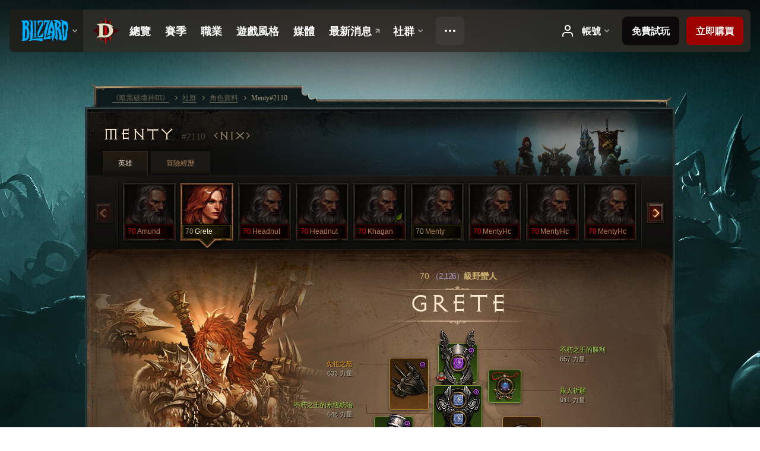

--- FILE ---
content_type: text/html;charset=UTF-8
request_url: https://eu.diablo3.blizzard.com/zh-tw/profile/Menty-2110/hero/31568756
body_size: 14749
content:
<!DOCTYPE html>
<html xmlns="http://www.w3.org/1999/xhtml" xml:lang="zh-tw" lang="zh-tw">
<head xmlns:og="http://ogp.me/ns#" xmlns:fb="http://ogp.me/ns/fb#">
<script type="text/javascript">
//<![CDATA[
var BlzCookieConsent = {
host: "blizzard.com",
onetrustScriptUrl: "https://cdn.cookielaw.org/scripttemplates/otSDKStub.js",
onetrustDomainScript: "22011b0f-2c46-49a3-a7bf-5f98a4d4da65",
cookieInfoUrlPattern: "/cookies/?$"
}
//]]>
</script>
<script type="text/javascript" src="/static/js/libs/cookie-consent-filter-compat.js?v=58-137" defer></script>
<script>
//<![CDATA[
var dataLayer = dataLayer|| [];
dataLayer.push({
"authenticated": "0" });
(function(w,d,s,l,i){w[l]=w[l]||[];w[l].push({"gtm.start":new Date().getTime(),event:"gtm.js"});var f=d.getElementsByTagName(s)[0], j=d.createElement(s),dl=l!="dataLayer"?"&amp;l="+l:"";j.async=true;j.src=
"//www.googletagmanager.com/gtm.js?id="+i+dl;f.parentNode.insertBefore(j,f);})
(window,document,"script","dataLayer","GTM-TVHPB9J");
//]]>
</script>
<meta http-equiv="imagetoolbar" content="false" />
<meta http-equiv="X-UA-Compatible" content="IE=edge,chrome=1" />
<title>Menty#2110 - 社群 - 《暗黑破壞神III》</title>
<link rel="icon" href="/static/images/icons/favicon.ico?v=58-137" type="image/x-icon" />
<link rel="shortcut icon" href="/static/images/icons/favicon.ico?v=58-137" type="image/x-icon" />
<link rel="stylesheet" type="text/css" media="all" href="/static/local-common/css/common-game-site.min.css?v=58-137" />
<link rel="stylesheet" type="text/css" media="all" href="/static/css/legal/ratings.css?v=58-137" />
<link rel="stylesheet" type="text/css" media="all" href="/static/css/d3.css?v=137" />
<link rel="stylesheet" type="text/css" media="all" href="/static/css/tooltips.css?v=137" />
<link rel="stylesheet" type="text/css" media="all" href="/static/css/profile/shared.css?v=58-137" />
<link rel="stylesheet" type="text/css" media="all" href="/static/css/profile/hero.css?v=58-137" />
<link rel="stylesheet" type="text/css" media="all" href="/static/css/tool/gear-calculator/hero-slots.css?v=58-137" />
<!--[if IE 6]> <link rel="stylesheet" type="text/css" media="all" href="/static/css/tooltips-ie6.css?v=137" />
<![endif]-->
<script type="text/javascript" src="/static/local-common/js/third-party.js?v=58-137"></script>
<script type="text/javascript" src="/static/local-common/js/common-game-site.min.js?v=58-137"></script>
<meta name="twitter:card" content="summary" />
<meta name="twitter:title" content="Menty#2110 - 社群 - 《暗黑破壞神III》" />
<meta name="twitter:description" content="70級 barbarian" />
<meta name="twitter:image:src" content="https://assets.diablo3.blizzard.com/d3/icons/portraits/100/barbarian_female.png" />
<!--[if IE 6]> <script type="text/javascript">
//<![CDATA[
try { document.execCommand('BackgroundImageCache', false, true) } catch(e) {}
//]]>
</script>
<![endif]-->
<script type="text/javascript">
//<![CDATA[
var Core = Core || {},
Login = Login || {};
Core.staticUrl = '/static';
Core.sharedStaticUrl = '/static/local-common';
Core.baseUrl = '/zh-tw';
Core.projectUrl = '';
Core.cdnUrl = 'https://blzmedia-a.akamaihd.net';
Core.supportUrl = 'http://eu.battle.net/support/';
Core.secureSupportUrl = 'https://eu.battle.net/support/';
Core.project = 'd3';
Core.locale = 'zh-tw';
Core.language = 'zh';
Core.region = 'eu';
Core.shortDateFormat = 'yyyy-MM-dd';
Core.dateTimeFormat = 'yyyy-MM-dd hh:mm a';
Core.loggedIn = false;
Core.userAgent = 'web';
Login.embeddedUrl = 'https://eu.battle.net/login/login.frag';
var Flash = Flash || {};
Flash.videoPlayer = 'https://blzmedia-a.akamaihd.net/global-video-player/themes/d3/video-player.swf';
Flash.videoBase = 'https://blzmedia-a.akamaihd.net/d3/media/videos';
Flash.ratingImage = 'https://blzmedia-a.akamaihd.net/global-video-player/ratings/d3/zh-tw.jpg';
Flash.expressInstall = 'https://blzmedia-a.akamaihd.net/global-video-player/expressInstall.swf';
Flash.videoBase = 'https://assets.diablo3.blizzard.com/d3/media/videos';
//]]>
</script>
<meta property="fb:app_id" content="155068716934" />
<meta property="og:site_name" content="Diablo III" />
<meta property="og:locale" content="zh_TW" />
<meta property="og:type" content="website" />
<meta property="og:url" content="https://eu.diablo3.blizzard.com/zh-tw/profile/Menty-2110/hero/31568756" />
<meta property="og:image" content="https://assets.diablo3.blizzard.com/d3/icons/portraits/100/barbarian_female.png" />
<meta property="og:image" content="https://blzmedia-a.akamaihd.net/battle.net/logos/og-d3.png" />
<meta property="og:image" content="https://blzmedia-a.akamaihd.net/battle.net/logos/og-blizzard.png" />
<meta property="og:title" content="Grete" />
<meta property="og:description" content="70級 barbarian" />
<link rel="canonical" href="https://eu.diablo3.blizzard.com/zh-tw/profile/Menty-2110/hero/31568756" />
<meta property="d3-cloud-provider" content="aws" />
<meta property="d3-app-name" content="d3-site-prod-eu" />
<meta property="d3-app-version" content="9.5.0" />
</head>
<body class="zh-tw cjk profile profile-hero" itemscope="itemscope" itemtype="http://schema.org/WebPage" data-legal-country="US">
<noscript><iframe src="https://www.googletagmanager.com/ns.html?id=GTM-TVHPB9J"
height="0" width="0" style="display:none;visibility:hidden"></iframe></noscript>
<blz-nav
locale="zh-tw"
content="d3"
link-prefix="https://diablo3.blizzard.com/"
hidden
>
<script async src="https://navbar.blizzard.com/static/v1/nav.js"></script>
</blz-nav>
<div class="bg-wrapper">
<div class="wrapper">
<div id="main-content"></div>
<div class="body" itemscope="itemscope" itemtype="http://schema.org/WebPageElement">
<div class="body-top">
<div class="body-bot">



	<div class="profile-wrapper">
		<div class="profile-head">
			<a href="/zh-tw/profile/Menty-2110/">


	<h2 class="header-2" >					Menty
					<span class="battleTag">#2110</span>
					<span class="clan">NiX</span>
</h2>
			</a>
	<span class="clear"><!-- --></span>
		</div>



	<ul class="tab-menu ">
				<li class="menu-heroes ">
					<a href="/zh-tw/profile/Menty-2110/hero/176576752"
					
					 class="tab-active">
					<span>英雄</span>
					</a>
				</li>
				<li class="menu-career ">
					<a href="/zh-tw/profile/Menty-2110/career"
					
					>
					<span>冒險經歷</span>
					</a>
				</li>
	</ul>

		<script type="text/javascript">
		//<![CDATA[
				$(function() {
					Profile.baseUrl = '/zh-tw/profile/Menty-2110/';
					Profile.lastHero = 176576752;
					Profile.heroes = [
							{ id: 176576752, name: 'Amund', level: 70, 'class': 'barbarian', historyType: 'hero' },
							{ id: 31568756, name: 'Grete', level: 70, 'class': 'barbarian', historyType: 'hero' },
							{ id: 170553423, name: 'Headnut', level: 70, 'class': 'barbarian', historyType: 'hero' },
							{ id: 170765849, name: 'Headnut', level: 70, 'class': 'barbarian', historyType: 'hero' },
							{ id: 177415745, name: 'Khagan', level: 70, 'class': 'barbarian', historyType: 'hero' },
							{ id: 2628079, name: 'Menty', level: 70, 'class': 'barbarian', historyType: 'hero' },
							{ id: 124542054, name: 'MentyHc', level: 70, 'class': 'barbarian', historyType: 'hero' },
							{ id: 163825005, name: 'MentyHc', level: 70, 'class': 'barbarian', historyType: 'hero' },
							{ id: 128384444, name: 'MentyHc', level: 70, 'class': 'barbarian', historyType: 'hero' },
							{ id: 140000625, name: 'MentyHcSeaso', level: 70, 'class': 'barbarian', historyType: 'hero' },
							{ id: 129638186, name: 'MentýHc', level: 70, 'class': 'barbarian', historyType: 'hero' },
							{ id: 54621903, name: 'Mênty', level: 70, 'class': 'barbarian', historyType: 'hero' }
					];


						Profile.suppressAjaxLoad = true;

						if (window.history.pushState) {
							var activeHero = Profile.getHero(31568756);
							window.history.replaceState(activeHero, activeHero.name, activeHero.id);
						}
						Profile.bindHistory();
				});
		//]]>
		</script>


		<div class="profile-body" id="profile-body">


	<div class="barbarian-female">
		<div class="profile-selector MediaCarousel MediaCarousel--heroes" id="heroes">
			<span class="MediaCarousel-page MediaCarousel-page--right MediaCarousel-page--end"><span></span></span>
			<span class="MediaCarousel-page MediaCarousel-page--left MediaCarousel-page--end"><span></span></span>
			<div class="MediaCarousel-scrollWrap">
				<ul class="hero-tabs MediaCarousel-scroll">


						<li class="MediaCarousel-thumb">
							<a class="hero-tab barbarian-male hardcore" href="176576752" data-tooltip="#hero-tab-tooltip-0">
								<span class="hero-portrait">
								</span>
								<span class="level">70</span>
								<span class="name">Amund</span>
							</a>



	<div id="hero-tab-tooltip-0" style="display:none">
		<div class="hero-tab-tooltip profile-tooltip">
			


	<h2 class="subheader-2" >Amund</h2>

			<p class="d3-color-hardcore">
				<strong>70</strong>級male
			</p>
				<p class="d3-color-hardcore">專家級模式
				</p>
		</div>
	</div>
						</li>


						<li class="MediaCarousel-thumb">
							<a class="hero-tab barbarian-female active" href="31568756" data-tooltip="#hero-tab-tooltip-1">
								<span class="hero-portrait">
								</span>
								<span class="level">70</span>
								<span class="name">Grete</span>
							</a>



	<div id="hero-tab-tooltip-1" style="display:none">
		<div class="hero-tab-tooltip profile-tooltip">
			


	<h2 class="subheader-2" >Grete</h2>

			<p >
				<strong>70</strong>級female
			</p>
		</div>
	</div>
						</li>


						<li class="MediaCarousel-thumb">
							<a class="hero-tab barbarian-male hardcore" href="170553423" data-tooltip="#hero-tab-tooltip-2">
								<span class="hero-portrait">
								</span>
								<span class="level">70</span>
								<span class="name">Headnut</span>
							</a>



	<div id="hero-tab-tooltip-2" style="display:none">
		<div class="hero-tab-tooltip profile-tooltip">
			


	<h2 class="subheader-2" >Headnut</h2>

			<p class="d3-color-hardcore">
				<strong>70</strong>級male
			</p>
				<p class="d3-color-hardcore">專家級模式
				</p>
		</div>
	</div>
						</li>


						<li class="MediaCarousel-thumb">
							<a class="hero-tab barbarian-male hardcore" href="170765849" data-tooltip="#hero-tab-tooltip-3">
								<span class="hero-portrait">
								</span>
								<span class="level">70</span>
								<span class="name">Headnut</span>
							</a>



	<div id="hero-tab-tooltip-3" style="display:none">
		<div class="hero-tab-tooltip profile-tooltip">
			


	<h2 class="subheader-2" >Headnut</h2>

			<p class="d3-color-hardcore">
				<strong>70</strong>級male
			</p>
				<p class="d3-color-hardcore">專家級模式
				</p>
		</div>
	</div>
						</li>


						<li class="MediaCarousel-thumb">
							<a class="hero-tab barbarian-male hardcore" href="177415745" data-tooltip="#hero-tab-tooltip-4">
								<span class="hero-portrait">
										<span class="small-seasonal-leaf"></span>
								</span>
								<span class="level">70</span>
								<span class="name">Khagan</span>
							</a>



	<div id="hero-tab-tooltip-4" style="display:none">
		<div class="hero-tab-tooltip profile-tooltip">
			


	<h2 class="subheader-2" >Khagan</h2>

			<p class="d3-color-hardcore">
				<strong>70</strong>級male
				 - <span class="d3-color-seasonal">賽季英雄</span>
			</p>
				<p class="d3-color-hardcore">專家級模式
				</p>
		</div>
	</div>
						</li>


						<li class="MediaCarousel-thumb">
							<a class="hero-tab barbarian-male " href="2628079" data-tooltip="#hero-tab-tooltip-5">
								<span class="hero-portrait">
								</span>
								<span class="level">70</span>
								<span class="name">Menty</span>
							</a>



	<div id="hero-tab-tooltip-5" style="display:none">
		<div class="hero-tab-tooltip profile-tooltip">
			


	<h2 class="subheader-2" >Menty</h2>

			<p >
				<strong>70</strong>級male
			</p>
		</div>
	</div>
						</li>


						<li class="MediaCarousel-thumb">
							<a class="hero-tab barbarian-male hardcore" href="124542054" data-tooltip="#hero-tab-tooltip-6">
								<span class="hero-portrait">
								</span>
								<span class="level">70</span>
								<span class="name">MentyHc</span>
							</a>



	<div id="hero-tab-tooltip-6" style="display:none">
		<div class="hero-tab-tooltip profile-tooltip">
			


	<h2 class="subheader-2" >MentyHc</h2>

			<p class="d3-color-hardcore">
				<strong>70</strong>級male
			</p>
				<p class="d3-color-hardcore">專家級模式
				</p>
		</div>
	</div>
						</li>


						<li class="MediaCarousel-thumb">
							<a class="hero-tab barbarian-male hardcore" href="163825005" data-tooltip="#hero-tab-tooltip-7">
								<span class="hero-portrait">
								</span>
								<span class="level">70</span>
								<span class="name">MentyHc</span>
							</a>



	<div id="hero-tab-tooltip-7" style="display:none">
		<div class="hero-tab-tooltip profile-tooltip">
			


	<h2 class="subheader-2" >MentyHc</h2>

			<p class="d3-color-hardcore">
				<strong>70</strong>級male
			</p>
				<p class="d3-color-hardcore">專家級模式
				</p>
		</div>
	</div>
						</li>


						<li class="MediaCarousel-thumb">
							<a class="hero-tab barbarian-male hardcore" href="128384444" data-tooltip="#hero-tab-tooltip-8">
								<span class="hero-portrait">
								</span>
								<span class="level">70</span>
								<span class="name">MentyHc</span>
							</a>



	<div id="hero-tab-tooltip-8" style="display:none">
		<div class="hero-tab-tooltip profile-tooltip">
			


	<h2 class="subheader-2" >MentyHc</h2>

			<p class="d3-color-hardcore">
				<strong>70</strong>級male
			</p>
				<p class="d3-color-hardcore">專家級模式
				</p>
		</div>
	</div>
						</li>


						<li class="MediaCarousel-thumb">
							<a class="hero-tab barbarian-male hardcore" href="140000625" data-tooltip="#hero-tab-tooltip-9">
								<span class="hero-portrait">
								</span>
								<span class="level">70</span>
								<span class="name">MentyHcSeaso</span>
							</a>



	<div id="hero-tab-tooltip-9" style="display:none">
		<div class="hero-tab-tooltip profile-tooltip">
			


	<h2 class="subheader-2" >MentyHcSeaso</h2>

			<p class="d3-color-hardcore">
				<strong>70</strong>級male
			</p>
				<p class="d3-color-hardcore">專家級模式
				</p>
		</div>
	</div>
						</li>


						<li class="MediaCarousel-thumb">
							<a class="hero-tab barbarian-male hardcore" href="129638186" data-tooltip="#hero-tab-tooltip-10">
								<span class="hero-portrait">
								</span>
								<span class="level">70</span>
								<span class="name">MentýHc</span>
							</a>



	<div id="hero-tab-tooltip-10" style="display:none">
		<div class="hero-tab-tooltip profile-tooltip">
			


	<h2 class="subheader-2" >MentýHc</h2>

			<p class="d3-color-hardcore">
				<strong>70</strong>級male
			</p>
				<p class="d3-color-hardcore">專家級模式
				</p>
		</div>
	</div>
						</li>


						<li class="MediaCarousel-thumb">
							<a class="hero-tab barbarian-male " href="54621903" data-tooltip="#hero-tab-tooltip-11">
								<span class="hero-portrait">
								</span>
								<span class="level">70</span>
								<span class="name">Mênty</span>
							</a>



	<div id="hero-tab-tooltip-11" style="display:none">
		<div class="hero-tab-tooltip profile-tooltip">
			


	<h2 class="subheader-2" >Mênty</h2>

			<p >
				<strong>70</strong>級male
			</p>
		</div>
	</div>
						</li>
							<li class="MediaCarousel-thumb">
								<span class="hero-tab empty-hero"></span>
							</li>
							<li class="MediaCarousel-thumb">
								<span class="hero-tab empty-hero"></span>
							</li>
							<li class="MediaCarousel-thumb">
								<span class="hero-tab empty-hero"></span>
							</li>
							<li class="MediaCarousel-thumb">
								<span class="hero-tab empty-hero"></span>
							</li>
							<li class="MediaCarousel-thumb">
								<span class="hero-tab empty-hero"></span>
							</li>
							<li class="MediaCarousel-thumb">
								<span class="hero-tab empty-hero"></span>
							</li>
				</ul>
			</div>
		</div>

		<div class="profile-sheet">




	<h2 class="class" >				<a href="/zh-tw/class/barbarian/">

					<span><strong>70<span class="paragon-level">（2,126）</span></strong>級野蠻人</span>

				</a>
</h2>

			

	<h2 class="header-2 name" >Grete</h2>


			<div class="paperdoll" id="paperdoll">

		<div class="weapon-flourish main-hand-flourish elemental-lightning"></div>

	<ul class="gear-slots">
	<li class="slot-head">

				<a class="slot-link" href="/zh-tw/item/immortal-kings-triumph-Unique_Helm_008_x1" data-d3tooltip="item-profile/101447302~31568756~immortal-kings-triumph~Unique_Helm_008_x1">
				<span class="d3-icon d3-icon-item d3-icon-item-green">
					<span class="icon-item-gradient">
						<span class="icon-item-inner"></span>
					</span>
				</span>

					<span class="image">
					<img src="https://assets.diablo3.blizzard.com/d3/icons/items/large/unique_helm_008_x1_barbarian_male.png" alt="" />
				</span>

		<span class="sockets-wrapper">
			<span class="sockets-align">
					<span class="socket">
						<img class="gem" src="https://assets.diablo3.blizzard.com/d3/icons/items/small/x1_amethyst_10_demonhunter_male.png" />
					</span><br />
			</span>
		</span>
				</a>

		<a href="/zh-tw/item/infernal-dye-Dye_18" class="item-dye" >
			<img src="https://assets.diablo3.blizzard.com/d3/icons/items/small/dye_18_demonhunter_male.png" />
		</a>

		<a href="/zh-tw/item/archon-crown-Helm_206" class="item-transmog" >
			<img src="/static/images/profile/hero/bg-transmog.gif?v=58-137" />
		</a>

	</li>
	<li class="slot-torso">

				<a class="slot-link" href="/zh-tw/item/immortal-kings-eternal-reign-Unique_Chest_013_x1" data-d3tooltip="item-profile/101447302~31568756~immortal-kings-eternal-reign~Unique_Chest_013_x1">
				<span class="d3-icon d3-icon-item d3-icon-item-green">
					<span class="icon-item-gradient">
						<span class="icon-item-inner"></span>
					</span>
				</span>

					<span class="image">
					<img src="https://assets.diablo3.blizzard.com/d3/icons/items/large/unique_chest_013_x1_barbarian_male.png" alt="" />
				</span>

		<span class="sockets-wrapper">
			<span class="sockets-align">
					<span class="socket">
						<img class="gem" src="https://assets.diablo3.blizzard.com/d3/icons/items/small/x1_diamond_10_demonhunter_male.png" />
					</span><br />
					<span class="socket">
						<img class="gem" src="https://assets.diablo3.blizzard.com/d3/icons/items/small/x1_diamond_10_demonhunter_male.png" />
					</span><br />
					<span class="socket">
						<img class="gem" src="https://assets.diablo3.blizzard.com/d3/icons/items/small/x1_diamond_10_demonhunter_male.png" />
					</span><br />
			</span>
		</span>
				</a>

		<a href="/zh-tw/item/infernal-dye-Dye_18" class="item-dye" >
			<img src="https://assets.diablo3.blizzard.com/d3/icons/items/small/dye_18_demonhunter_male.png" />
		</a>

		<a href="/zh-tw/item/archon-armor-ChestArmor_206" class="item-transmog" >
			<img src="/static/images/profile/hero/bg-transmog.gif?v=58-137" />
		</a>

	</li>
	<li class="slot-feet">

				<a class="slot-link" href="/zh-tw/item/immortal-kings-stride-Unique_Boots_012_x1" data-d3tooltip="item-profile/101447302~31568756~immortal-kings-stride~Unique_Boots_012_x1">
				<span class="d3-icon d3-icon-item d3-icon-item-green">
					<span class="icon-item-gradient">
						<span class="icon-item-inner"></span>
					</span>
				</span>

					<span class="image">
					<img src="https://assets.diablo3.blizzard.com/d3/icons/items/large/unique_boots_012_x1_barbarian_male.png" alt="" />
				</span>

				</a>

		<a href="/zh-tw/item/infernal-dye-Dye_18" class="item-dye" >
			<img src="https://assets.diablo3.blizzard.com/d3/icons/items/small/dye_18_demonhunter_male.png" />
		</a>

		<a href="/zh-tw/item/archon-greaves-Boots_206" class="item-transmog" >
			<img src="/static/images/profile/hero/bg-transmog.gif?v=58-137" />
		</a>

	</li>
	<li class="slot-hands">

				<a class="slot-link" href="/zh-tw/item/immortal-kings-irons-Unique_Gloves_008_x1" data-d3tooltip="item-profile/101447302~31568756~immortal-kings-irons~Unique_Gloves_008_x1">
				<span class="d3-icon d3-icon-item d3-icon-item-green">
					<span class="icon-item-gradient">
						<span class="icon-item-inner"></span>
					</span>
				</span>

					<span class="image">
					<img src="https://assets.diablo3.blizzard.com/d3/icons/items/large/unique_gloves_008_x1_barbarian_male.png" alt="" />
				</span>

				</a>

		<a href="/zh-tw/item/infernal-dye-Dye_18" class="item-dye" >
			<img src="https://assets.diablo3.blizzard.com/d3/icons/items/small/dye_18_demonhunter_male.png" />
		</a>

		<a href="/zh-tw/item/archon-gauntlets-Gloves_206" class="item-transmog" >
			<img src="/static/images/profile/hero/bg-transmog.gif?v=58-137" />
		</a>

	</li>
	<li class="slot-shoulders">

				<a class="slot-link" href="/zh-tw" data-d3tooltip="item-profile/101447302~31568756~fury-of-the-ancients~P3_Unique_Shoulder_102">
				<span class="d3-icon d3-icon-item d3-icon-item-orange">
					<span class="icon-item-gradient">
						<span class="icon-item-inner"></span>
					</span>
				</span>

					<span class="image">
					<img src="https://assets.diablo3.blizzard.com/d3/icons/items/large/p3_unique_shoulder_102_demonhunter_male.png" alt="" />
				</span>

				</a>


		<a href="/zh-tw/item/archon-spaulders-Shoulders_206" class="item-transmog" >
			<img src="/static/images/profile/hero/bg-transmog.gif?v=58-137" />
		</a>

	</li>
	<li class="slot-legs">

				<a class="slot-link" href="/zh-tw/item/immortal-kings-stature-P2_Unique_Pants_02" data-d3tooltip="item-profile/101447302~31568756~immortal-kings-stature~P2_Unique_Pants_02">
				<span class="d3-icon d3-icon-item d3-icon-item-green">
					<span class="icon-item-gradient">
						<span class="icon-item-inner"></span>
					</span>
				</span>

					<span class="image">
					<img src="https://assets.diablo3.blizzard.com/d3/icons/items/large/p2_unique_pants_02_barbarian_male.png" alt="" />
				</span>

		<span class="sockets-wrapper">
			<span class="sockets-align">
					<span class="socket">
						<img class="gem" src="https://assets.diablo3.blizzard.com/d3/icons/items/small/x1_diamond_09_demonhunter_male.png" />
					</span><br />
					<span class="socket">
						<img class="gem" src="https://assets.diablo3.blizzard.com/d3/icons/items/small/x1_diamond_09_demonhunter_male.png" />
					</span><br />
			</span>
		</span>
				</a>



	</li>
	<li class="slot-bracers">

				<a class="slot-link" href="/zh-tw/item/morticks-brace-P2_Unique_Bracer_003" data-d3tooltip="item-profile/101447302~31568756~morticks-brace~P2_Unique_Bracer_003">
				<span class="d3-icon d3-icon-item d3-icon-item-orange">
					<span class="icon-item-gradient">
						<span class="icon-item-inner"></span>
					</span>
				</span>

					<span class="image">
					<img src="https://assets.diablo3.blizzard.com/d3/icons/items/large/p2_unique_bracer_003_barbarian_male.png" alt="" />
				</span>

				</a>



	</li>
	<li class="slot-mainHand">

				<a class="slot-link" href="/zh-tw/item/remorseless-P67_Unique_Mighty_1H_102" data-d3tooltip="item-profile/101447302~31568756~remorseless~P67_Unique_Mighty_1H_102">
				<span class="d3-icon d3-icon-item d3-icon-item-orange">
					<span class="icon-item-gradient">
						<span class="icon-item-inner"></span>
					</span>
				</span>

					<span class="image">
					<img src="https://assets.diablo3.blizzard.com/d3/icons/items/large/p67_unique_mighty_1h_102_barbarian_male.png" alt="" />
				</span>

		<span class="sockets-wrapper">
			<span class="sockets-align">
					<span class="socket">
						<img class="gem" src="https://assets.diablo3.blizzard.com/d3/icons/items/small/x1_emerald_10_demonhunter_male.png" />
					</span><br />
			</span>
		</span>
				</a>



	</li>
	<li class="slot-offHand">

				<a class="slot-link" href="/zh-tw" data-d3tooltip="item-profile/101447302~31568756~echoing-fury~Unique_Mace_1H_001_x1">
				<span class="d3-icon d3-icon-item d3-icon-item-orange">
					<span class="icon-item-gradient">
						<span class="icon-item-inner"></span>
					</span>
				</span>

					<span class="image">
					<img src="https://assets.diablo3.blizzard.com/d3/icons/items/large/unique_mace_1h_001_x1_demonhunter_male.png" alt="" />
				</span>

		<span class="sockets-wrapper">
			<span class="sockets-align">
					<span class="socket">
						<img class="gem" src="https://assets.diablo3.blizzard.com/d3/icons/items/small/x1_emerald_10_demonhunter_male.png" />
					</span><br />
			</span>
		</span>
				</a>



	</li>
	<li class="slot-waist">

				<a class="slot-link" href="/zh-tw/item/immortal-kings-tribal-binding-Unique_BarbBelt_009_x1" data-d3tooltip="item-profile/101447302~31568756~immortal-kings-tribal-binding~Unique_BarbBelt_009_x1">
				<span class="d3-icon d3-icon-item d3-icon-item-green">
					<span class="icon-item-gradient">
						<span class="icon-item-inner"></span>
					</span>
				</span>

					<span class="image">
					<img src="https://assets.diablo3.blizzard.com/d3/icons/items/large/unique_barbbelt_009_x1_barbarian_male.png" alt="" />
				</span>

				</a>



	</li>
	<li class="slot-rightFinger">

				<a class="slot-link" href="/zh-tw/item/convention-of-elements-P2_Unique_Ring_04" data-d3tooltip="item-profile/101447302~31568756~convention-of-elements~P2_Unique_Ring_04">
				<span class="d3-icon d3-icon-item d3-icon-item-orange">
					<span class="icon-item-gradient">
						<span class="icon-item-inner"></span>
					</span>
				</span>

					<span class="image">
					<img src="https://assets.diablo3.blizzard.com/d3/icons/items/large/p2_unique_ring_04_barbarian_male.png" alt="" />
				</span>

		<span class="sockets-wrapper">
			<span class="sockets-align">
					<span class="socket">
						<img class="gem" src="https://assets.diablo3.blizzard.com/d3/icons/items/small/unique_gem_002_x1_demonhunter_male.png" />
					</span><br />
			</span>
		</span>
				</a>



	</li>
	<li class="slot-leftFinger">

				<a class="slot-link" href="/zh-tw/item/the-compass-rose-Unique_Ring_013_x1" data-d3tooltip="item-profile/101447302~31568756~the-compass-rose~Unique_Ring_013_x1">
				<span class="d3-icon d3-icon-item d3-icon-item-green">
					<span class="icon-item-gradient">
						<span class="icon-item-inner"></span>
					</span>
				</span>

					<span class="image">
					<img src="https://assets.diablo3.blizzard.com/d3/icons/items/large/unique_ring_013_x1_barbarian_male.png" alt="" />
				</span>

		<span class="sockets-wrapper">
			<span class="sockets-align">
					<span class="socket">
						<img class="gem" src="https://assets.diablo3.blizzard.com/d3/icons/items/small/unique_gem_018_x1_demonhunter_male.png" />
					</span><br />
			</span>
		</span>
				</a>



	</li>
	<li class="slot-neck">

				<a class="slot-link" href="/zh-tw/item/the-travelers-pledge-Unique_Amulet_008_x1" data-d3tooltip="item-profile/101447302~31568756~the-travelers-pledge~Unique_Amulet_008_x1">
				<span class="d3-icon d3-icon-item d3-icon-item-green">
					<span class="icon-item-gradient">
						<span class="icon-item-inner"></span>
					</span>
				</span>

					<span class="image">
					<img src="https://assets.diablo3.blizzard.com/d3/icons/items/large/unique_amulet_008_x1_barbarian_male.png" alt="" />
				</span>

		<span class="sockets-wrapper">
			<span class="sockets-align">
					<span class="socket">
						<img class="gem" src="https://assets.diablo3.blizzard.com/d3/icons/items/small/unique_gem_016_x1_demonhunter_male.png" />
					</span><br />
			</span>
		</span>
				</a>



	</li>

	</ul>

	<ul class="gear-labels" id="gear-labels">


		<li class="gear-label slot-head">
				<a href="/zh-tw/item/immortal-kings-triumph-Unique_Helm_008_x1"
				   data-d3tooltip="item-profile/101447302~31568756~immortal-kings-triumph~Unique_Helm_008_x1"
				   class="label-link d3-color-green">
						<span class="item-name">不朽之王的勝利</span>
						<span class="bonus-value bonus-392 long-bonus"
							 style="display:none">
						鑲孔（value-value2）
						</span>
						<span class="bonus-value bonus-1208 long-bonus"
							>
						657 力量
						</span>
						<span class="bonus-value bonus-135 long-bonus"
							 style="display:none">
						value*100% 生命值
						</span>
						<span class="bonus-value bonus-1076 long-bonus"
							 style="display:none">
						金幣與生命之球拾取距離延長 1 碼
						</span>
						<span class="bonus-value bonus-253 long-bonus"
							 style="display:none">
						爆擊機率提高 6%
						</span>
				</a>


		</li>


		<li class="gear-label slot-torso">
				<a href="/zh-tw/item/immortal-kings-eternal-reign-Unique_Chest_013_x1"
				   data-d3tooltip="item-profile/101447302~31568756~immortal-kings-eternal-reign~Unique_Chest_013_x1"
				   class="label-link d3-color-green">
						<span class="item-name">不朽之王的永恆統治</span>
						<span class="bonus-value bonus-392 long-bonus"
							 style="display:none">
						鑲孔（value-value2）
						</span>
						<span class="bonus-value bonus-1208 long-bonus"
							>
						648 力量
						</span>
						<span class="bonus-value bonus-96 long-bonus"
							 style="display:none">
						+364 全元素抗性
						</span>
						<span class="bonus-value bonus-86 long-bonus"
							 style="display:none">
						生命之球與藥水恢復量 value
						</span>
						<span class="bonus-value bonus-1211 long-bonus"
							 style="display:none">
						650 體能
						</span>
						<span class="bonus-value bonus-1076 long-bonus"
							 style="display:none">
						金幣與生命之球拾取距離延長 2 碼
						</span>
				</a>


		</li>


		<li class="gear-label slot-feet">
				<a href="/zh-tw/item/immortal-kings-stride-Unique_Boots_012_x1"
				   data-d3tooltip="item-profile/101447302~31568756~immortal-kings-stride~Unique_Boots_012_x1"
				   class="label-link d3-color-green">
						<span class="item-name">不朽之王的步履</span>
						<span class="bonus-value bonus-77 long-bonus"
							 style="display:none">
						擊殺怪物獲得的經驗值 value
						</span>
						<span class="bonus-value bonus-1208 long-bonus"
							>
						639 力量
						</span>
						<span class="bonus-value bonus-96 long-bonus"
							 style="display:none">
						+128 全元素抗性
						</span>
						<span class="bonus-value bonus-1211 long-bonus"
							 style="display:none">
						650 體能
						</span>
						<span class="bonus-value bonus-1076 long-bonus"
							 style="display:none">
						金幣與生命之球拾取距離延長 2 碼
						</span>
				</a>


		</li>


		<li class="gear-label slot-hands">
				<a href="/zh-tw/item/immortal-kings-irons-Unique_Gloves_008_x1"
				   data-d3tooltip="item-profile/101447302~31568756~immortal-kings-irons~Unique_Gloves_008_x1"
				   class="label-link d3-color-green">
						<span class="item-name">不朽之王的鑄鐵</span>
						<span class="bonus-value bonus-1208 long-bonus"
							>
						970 力量
						</span>
						<span class="bonus-value bonus-50 long-bonus"
							 style="display:none">
						value*100% 怪物金幣掉落量
						</span>
						<span class="bonus-value bonus-258 long-bonus"
							 style="display:none">
						爆擊傷害提高 49%
						</span>
						<span class="bonus-value bonus-1076 long-bonus"
							 style="display:none">
						金幣與生命之球拾取距離延長 1 碼
						</span>
						<span class="bonus-value bonus-253 long-bonus"
							 style="display:none">
						爆擊機率提高 10%
						</span>
						<span class="bonus-value bonus-1355 long-bonus"
							 style="display:none">
						擊中時有機會造成 0.2% 的範圍傷害
						</span>
				</a>


		</li>


		<li class="gear-label slot-shoulders">
				<a href="/zh-tw"
				   data-d3tooltip="item-profile/101447302~31568756~fury-of-the-ancients~P3_Unique_Shoulder_102"
				   class="label-link d3-color-orange">
						<span class="item-name">先祖之怒</span>
						<span class="bonus-value bonus-1208 long-bonus"
							>
						633 力量
						</span>
						<span class="bonus-value bonus-135 long-bonus"
							 style="display:none">
						value*100% 生命值
						</span>
						<span class="bonus-value bonus-1211 long-bonus"
							 style="display:none">
						627 體能
						</span>
						<span class="bonus-value bonus-1076 long-bonus"
							 style="display:none">
						金幣與生命之球拾取距離延長 2 碼
						</span>
						<span class="bonus-value bonus-1355 long-bonus"
							 style="display:none">
						擊中時有機會造成 0.2% 的範圍傷害
						</span>
				</a>


		</li>


		<li class="gear-label slot-legs">
				<a href="/zh-tw/item/immortal-kings-stature-P2_Unique_Pants_02"
				   data-d3tooltip="item-profile/101447302~31568756~immortal-kings-stature~P2_Unique_Pants_02"
				   class="label-link d3-color-green">
						<span class="item-name">不朽之王的威望</span>
						<span class="bonus-value bonus-339 long-bonus"
							 style="display:none">
						3,500 荊棘傷害
						</span>
						<span class="bonus-value bonus-392 long-bonus"
							 style="display:none">
						鑲孔（value-value2）
						</span>
						<span class="bonus-value bonus-1208 long-bonus"
							>
						650 力量
						</span>
						<span class="bonus-value bonus-50 long-bonus"
							 style="display:none">
						value*100% 怪物金幣掉落量
						</span>
						<span class="bonus-value bonus-96 long-bonus"
							 style="display:none">
						+278 全元素抗性
						</span>
						<span class="bonus-value bonus-1211 long-bonus"
							 style="display:none">
						650 體能
						</span>
				</a>


		</li>


		<li class="gear-label slot-bracers">
				<a href="/zh-tw/item/morticks-brace-P2_Unique_Bracer_003"
				   data-d3tooltip="item-profile/101447302~31568756~morticks-brace~P2_Unique_Bracer_003"
				   class="label-link d3-color-orange">
						<span class="item-name">莫提克的護腕</span>
						<span class="bonus-value bonus-1208 long-bonus"
							>
						416 力量
						</span>
						<span class="bonus-value bonus-244 long-bonus"
							 style="display:none">
						使火焰傷害提高 value*100%
						</span>
						<span class="bonus-value bonus-1211 long-bonus"
							 style="display:none">
						426 體能
						</span>
						<span class="bonus-value bonus-1128 long-bonus"
							 style="display:none">
						受到的遠程傷害降低 7%
						</span>
						<span class="bonus-value bonus-253 long-bonus"
							 style="display:none">
						爆擊機率提高 6%
						</span>
				</a>


		</li>


		<li class="gear-label slot-mainHand">
				<a href="/zh-tw/item/remorseless-P67_Unique_Mighty_1H_102"
				   data-d3tooltip="item-profile/101447302~31568756~remorseless~P67_Unique_Mighty_1H_102"
				   class="label-link d3-color-orange">
						<span class="item-name">無憫</span>
						<span class="weapon-dps">
						2,716.3 秒傷
					</span>
						<span class="bonus-value bonus-352 long-bonus"
							 style="display:none">
						擊中生命恢復 21,687
						</span>
						<span class="bonus-value bonus-392 long-bonus"
							 style="display:none">
						鑲孔（value-value2）
						</span>
						<span class="bonus-value bonus-1208 long-bonus"
							>
						974 力量
						</span>
						<span class="bonus-value bonus-1211 long-bonus"
							 style="display:none">
						910 體能
						</span>
						<span class="bonus-value bonus-258 long-bonus"
							 style="display:none">
						爆擊傷害提高 130%
						</span>
				</a>


		</li>


		<li class="gear-label slot-offHand">
				<a href="/zh-tw"
				   data-d3tooltip="item-profile/101447302~31568756~echoing-fury~Unique_Mace_1H_001_x1"
				   class="label-link d3-color-orange">
						<span class="item-name">迴盪狂怒</span>
						<span class="weapon-dps">
						3,012.7 秒傷
					</span>
						<span class="bonus-value bonus-77 long-bonus"
							 style="display:none">
						擊殺怪物獲得的經驗值 value
						</span>
						<span class="bonus-value bonus-392 long-bonus"
							 style="display:none">
						鑲孔（value-value2）
						</span>
						<span class="bonus-value bonus-1208 long-bonus"
							>
						910 力量
						</span>
						<span class="bonus-value bonus-241 long-bonus"
							 style="display:none">
						8% 傷害
						</span>
						<span class="bonus-value bonus-230 long-bonus"
							 style="display:none">
						+371-1,928 點傷害
						</span>
						<span class="bonus-value bonus-1140 long-bonus"
							 style="display:none">
						擊中有 0.147% 機率造成恐懼
						</span>
						<span class="bonus-value bonus-258 long-bonus"
							 style="display:none">
						爆擊傷害提高 130%
						</span>
						<span class="bonus-value bonus-195 long-bonus"
							 style="display:none">
						攻擊速度提高 value * 100%
						</span>
				</a>


		</li>


		<li class="gear-label slot-waist">
				<a href="/zh-tw/item/immortal-kings-tribal-binding-Unique_BarbBelt_009_x1"
				   data-d3tooltip="item-profile/101447302~31568756~immortal-kings-tribal-binding~Unique_BarbBelt_009_x1"
				   class="label-link d3-color-green">
						<span class="item-name">不朽之王的部族羈絆</span>
						<span class="bonus-value bonus-77 long-bonus"
							 style="display:none">
						擊殺怪物獲得的經驗值 value
						</span>
						<span class="bonus-value bonus-1208 long-bonus"
							>
						639 力量
						</span>
						<span class="bonus-value bonus-135 long-bonus"
							 style="display:none">
						value*100% 生命值
						</span>
						<span class="bonus-value bonus-96 long-bonus"
							 style="display:none">
						+127 全元素抗性
						</span>
						<span class="bonus-value bonus-1211 long-bonus"
							 style="display:none">
						636 體能
						</span>
				</a>


		</li>


		<li class="gear-label slot-rightFinger">
				<a href="/zh-tw/item/convention-of-elements-P2_Unique_Ring_04"
				   data-d3tooltip="item-profile/101447302~31568756~convention-of-elements~P2_Unique_Ring_04"
				   class="label-link d3-color-orange">
						<span class="item-name">元素嘉年華</span>
						<span class="bonus-value bonus-392 long-bonus"
							 style="display:none">
						鑲孔（value-value2）
						</span>
						<span class="bonus-value bonus-1208 long-bonus"
							>
						639 力量
						</span>
						<span class="bonus-value bonus-258 long-bonus"
							 style="display:none">
						爆擊傷害提高 50%
						</span>
						<span class="bonus-value bonus-253 long-bonus"
							 style="display:none">
						爆擊機率提高 5.5%
						</span>
				</a>


		</li>


		<li class="gear-label slot-leftFinger">
				<a href="/zh-tw/item/the-compass-rose-Unique_Ring_013_x1"
				   data-d3tooltip="item-profile/101447302~31568756~the-compass-rose~Unique_Ring_013_x1"
				   class="label-link d3-color-green">
						<span class="item-name">羅盤玫瑰</span>
						<span class="bonus-value bonus-392 long-bonus"
							 style="display:none">
						鑲孔（value-value2）
						</span>
						<span class="bonus-value bonus-1208 long-bonus"
							>
						500 力量
						</span>
						<span class="bonus-value bonus-258 long-bonus"
							 style="display:none">
						爆擊傷害提高 50%
						</span>
						<span class="bonus-value bonus-253 long-bonus"
							 style="display:none">
						爆擊機率提高 6%
						</span>
				</a>


		</li>


		<li class="gear-label slot-neck">
				<a href="/zh-tw/item/the-travelers-pledge-Unique_Amulet_008_x1"
				   data-d3tooltip="item-profile/101447302~31568756~the-travelers-pledge~Unique_Amulet_008_x1"
				   class="label-link d3-color-green">
						<span class="item-name">旅人祈願</span>
						<span class="bonus-value bonus-77 long-bonus"
							 style="display:none">
						擊殺怪物獲得的經驗值 value
						</span>
						<span class="bonus-value bonus-392 long-bonus"
							 style="display:none">
						鑲孔（value-value2）
						</span>
						<span class="bonus-value bonus-1208 long-bonus"
							>
						911 力量
						</span>
						<span class="bonus-value bonus-258 long-bonus"
							 style="display:none">
						爆擊傷害提高 100%
						</span>
						<span class="bonus-value bonus-253 long-bonus"
							 style="display:none">
						爆擊機率提高 8%
						</span>
				</a>


		</li>
	</ul>

	<ul class="gear-lines">
				<li class="slot-head"></li>
				<li class="slot-torso"></li>
				<li class="slot-feet"></li>
				<li class="slot-hands"></li>
				<li class="slot-shoulders"></li>
				<li class="slot-legs"></li>
				<li class="slot-bracers"></li>
				<li class="slot-mainHand"></li>
				<li class="slot-offHand"></li>
				<li class="slot-waist"></li>
				<li class="slot-rightFinger"></li>
				<li class="slot-leftFinger"></li>
				<li class="slot-neck"></li>
	</ul>
			</div>


		<div class="gear-bonuses" id="bonuses">
			

	<h3 class="header-3" ><span class="help-icon tip" data-tooltip="#gear-bonuses-tooltip"></span>裝備加成</h3>


			<div id="gear-bonuses-tooltip" style="display: none;">
				<div class="profile-tooltip">
					


	<h2 class="subheader-2" >裝備加成</h2>

					<p>此功能列出身上裝備的主要加成屬性。你可以選擇一個加成來查看該加成來自哪些裝備。</p>
				</div>
			</div>

			<ul>
					<li>
						<a href="javascript:;" class="bonus-stat" data-bonus-index="1208">
							<span class="bonus-radio active"></span>9,186 力量
						</a>
					</li>
					<li>
						<a href="javascript:;" class="bonus-stat" data-bonus-index="392">
							<span class="bonus-radio"></span>鑲孔（value-value2）
						</a>
					</li>
					<li>
						<a href="javascript:;" class="bonus-stat" data-bonus-index="1211">
							<span class="bonus-radio"></span>4,549 體能
						</a>
					</li>
					<li>
						<a href="javascript:;" class="bonus-stat" data-bonus-index="258">
							<span class="bonus-radio"></span>爆擊傷害提高 509%
						</a>
					</li>
					<li>
						<a href="javascript:;" class="bonus-stat" data-bonus-index="253">
							<span class="bonus-radio"></span>爆擊機率提高 41.5%
						</a>
					</li>
			</ul>
		</div>

	<span class="clear"><!-- --></span>
		</div>

		<div class="profile-lower">

			<div class="profile-overview" id="overview">


	<div class="page-section skills">
			<div class="section-header ">
				

	<h3 class="header-3" >技能</h3>


			</div>

		<div class="section-body">
		<a href="/zh-tw/calculator/" class="profile-link">
			檢視技能模擬器
			<span class="icon-frame icon-frame-text">
				<span class="icon-16 icon-16-rarrow"></span>
			</span>
		</a>

		<div class="skills-wrapper">

			<ul class="active-skills clear-after">

						<li>
							<div id="active-skill-tooltip-0" style="display:none;">
	<div class="d3-tooltip d3-tooltip-skill">



	<div class="tooltip-head">
		<h3 class="">先祖召喚</h3>
	</div>

	<div class="tooltip-body ">




		<span class="d3-icon d3-icon-skill d3-icon-skill-64 " style="background-image: url('https://assets.diablo3.blizzard.com/d3/icons/skills/64/barbarian_calloftheancients.png'); width: 64px; height: 64px;">
			<span class="frame"></span>
		</span>

			<div class="description">
					<p><span class="d3-color-gold">冷卻時間：</span><span class="d3-color-green">120</span> 秒</p>

<p>召喚野蠻人先祖塔力克、科力克和馬道克與你並肩作戰，持續 <span class="d3-color-green">20</span> 秒。先祖每次攻擊可造成 <span class="d3-color-green">270%</span> 武器傷害，同時還能使用額外的特殊技能。</p>

<p><span class="tooltip-icon-bullet"></span> 塔力克手持劍盾並使用旋風斬及躍擊。<br></br><span class="tooltip-icon-bullet"></span> 科力克手持龐大的長柄武器並使用順劈斬及狂暴衝鋒。<br></br><span class="tooltip-icon-bullet"></span> 馬道克手持雙斧並使用擲刃斬及闢地猛擊。</p>
				
					<p class="special">狂怒</p>
				<p class="subtle">於<em>25</em>級解鎖</p>
			</div>

	</div>


	<div class="tooltip-extension rune-extension">
	<span class="d3-icon d3-icon-rune d3-icon-rune-large">
		<span class="rune-e"></span>
	</span>
				

	<h3 class="header-3" >戮力同心</h3>

					<p>你受到的 <span class="d3-color-green">50%</span> 傷害會平均分攤到三位先祖身上。</p>

<p>先祖的傷害類型轉為電擊傷害。</p>
				<p class="subtle">於<em>58</em>級解鎖</p>
	</div>

	</div>
							</div>

							<a id="active-skill-tooltip-0-link" href="/zh-tw/class/barbarian/active/call-of-the-ancients" data-tooltip="#active-skill-tooltip-0">



		<span class="d3-icon d3-icon-skill d3-icon-skill-42 " style="background-image: url('https://assets.diablo3.blizzard.com/d3/icons/skills/42/barbarian_calloftheancients.png'); width: 42px; height: 42px;">
			<span class="frame"></span>
		</span>
								<span class="skill-name">
									先祖召喚
									<span class="rune-name">
										戮力同心
									</span>
								</span>
							</a>
							<span class="slot slot-primary"></span>

		<script type="text/javascript">
		//<![CDATA[
								$(function() {
									$("#active-skill-tooltip-0-link").data("tooltip-options", {className: "ui-tooltip-d3"});
								});
		//]]>
		</script>
						</li>

						<li>
							<div id="active-skill-tooltip-1" style="display:none;">
	<div class="d3-tooltip d3-tooltip-skill">



	<div class="tooltip-head">
		<h3 class="">狂暴衝鋒</h3>
	</div>

	<div class="tooltip-body ">




		<span class="d3-icon d3-icon-skill d3-icon-skill-64 " style="background-image: url('https://assets.diablo3.blizzard.com/d3/icons/skills/64/barbarian_furiouscharge.png'); width: 64px; height: 64px;">
			<span class="frame"></span>
		</span>

			<div class="description">
					<p><span class="d3-color-gold">消耗：</span><span class="d3-color-green">1</span> 次</p>
<p><span class="d3-color-gold">產生：</span><span class="d3-color-green">15</span> 點怒氣</p>

<p>向前突進，擊退沿途的敵人，並對其造成 <span class="d3-color-green">600%</span> 武器傷害。</p>

<p><span class="d3-color-yellow">你每 <span class="d3-color-green">10</span> 秒可累積使用一次，最多可累積 <span class="d3-color-green">1</span> 次。</span></p>
				
					<p class="special">力量</p>
				<p class="subtle">於<em>21</em>級解鎖</p>
			</div>

	</div>


	<div class="tooltip-extension rune-extension">
	<span class="d3-icon d3-icon-rune d3-icon-rune-large">
		<span class="rune-e"></span>
	</span>
				

	<h3 class="header-3" >絕情猛攻</h3>

					<p>每擊中一名敵人，技能恢復時間會縮短 <span class="d3-color-green">2</span> 秒。這個效果最多可使技能恢復時間縮短 <span class="d3-color-green">10</span> 秒。</p>
				<p class="subtle">於<em>33</em>級解鎖</p>
	</div>

	</div>
							</div>

							<a id="active-skill-tooltip-1-link" href="/zh-tw/class/barbarian/active/furious-charge" data-tooltip="#active-skill-tooltip-1">



		<span class="d3-icon d3-icon-skill d3-icon-skill-42 " style="background-image: url('https://assets.diablo3.blizzard.com/d3/icons/skills/42/barbarian_furiouscharge.png'); width: 42px; height: 42px;">
			<span class="frame"></span>
		</span>
								<span class="skill-name">
									狂暴衝鋒
									<span class="rune-name">
										絕情猛攻
									</span>
								</span>
							</a>
							<span class="slot slot-secondary"></span>

		<script type="text/javascript">
		//<![CDATA[
								$(function() {
									$("#active-skill-tooltip-1-link").data("tooltip-options", {className: "ui-tooltip-d3"});
								});
		//]]>
		</script>
						</li>

						<li>
							<div id="active-skill-tooltip-2" style="display:none;">
	<div class="d3-tooltip d3-tooltip-skill">



	<div class="tooltip-head">
		<h3 class="">戰吼</h3>
	</div>

	<div class="tooltip-body ">




		<span class="d3-icon d3-icon-skill d3-icon-skill-64 " style="background-image: url('https://assets.diablo3.blizzard.com/d3/icons/skills/64/x1_barbarian_warcry_v2.png'); width: 64px; height: 64px;">
			<span class="frame"></span>
		</span>

			<div class="description">
					<p><span class="d3-color-gold">產生：</span><span class="d3-color-green">20</span> 點怒氣</p>
<p><span class="d3-color-gold">冷卻時間：</span><span class="d3-color-green">20</span> 秒</p>

<p>發出激勵士氣的戰吼，使你和距離 <span class="d3-color-green">100</span> 碼內所有盟友的護甲值提高 <span class="d3-color-green">20%</span>，持續 <span class="d3-color-green">120</span> 秒。</p>
				
					<p class="special">戰術</p>
				<p class="subtle">於<em>28</em>級解鎖</p>
			</div>

	</div>


	<div class="tooltip-extension rune-extension">
	<span class="d3-icon d3-icon-rune d3-icon-rune-large">
		<span class="rune-b"></span>
	</span>
				

	<h3 class="header-3" >戒備戰吼</h3>

					<p>在戰吼的效果持續期間內，閃躲機率提高 <span class="d3-color-green">30%</span>。</p>
				<p class="subtle">於<em>49</em>級解鎖</p>
	</div>

	</div>
							</div>

							<a id="active-skill-tooltip-2-link" href="/zh-tw/class/barbarian/active/war-cry" data-tooltip="#active-skill-tooltip-2">



		<span class="d3-icon d3-icon-skill d3-icon-skill-42 " style="background-image: url('https://assets.diablo3.blizzard.com/d3/icons/skills/42/x1_barbarian_warcry_v2.png'); width: 42px; height: 42px;">
			<span class="frame"></span>
		</span>
								<span class="skill-name">
									戰吼
									<span class="rune-name">
										戒備戰吼
									</span>
								</span>
							</a>
							<span class="slot slot-1"></span>

		<script type="text/javascript">
		//<![CDATA[
								$(function() {
									$("#active-skill-tooltip-2-link").data("tooltip-options", {className: "ui-tooltip-d3"});
								});
		//]]>
		</script>
						</li>

						<li>
							<div id="active-skill-tooltip-3" style="display:none;">
	<div class="d3-tooltip d3-tooltip-skill">



	<div class="tooltip-head">
		<h3 class="">戰鬥暴怒</h3>
	</div>

	<div class="tooltip-body ">




		<span class="d3-icon d3-icon-skill d3-icon-skill-64 " style="background-image: url('https://assets.diablo3.blizzard.com/d3/icons/skills/64/barbarian_battlerage.png'); width: 64px; height: 64px;">
			<span class="frame"></span>
		</span>

			<div class="description">
					<p><span class="d3-color-gold">消耗：</span><span class="d3-color-green">20</span> 點怒氣</p>

<p>進入暴怒狀態，使你造成的傷害提高 <span class="d3-color-green">10%</span>，爆擊機率提高 <span class="d3-color-green">3%</span>，持續 <span class="d3-color-green">120</span> 秒。</p>
				
					<p class="special">戰術</p>
				<p class="subtle">於<em>22</em>級解鎖</p>
			</div>

	</div>


	<div class="tooltip-extension rune-extension">
	<span class="d3-icon d3-icon-rune d3-icon-rune-large">
		<span class="rune-e"></span>
	</span>
				

	<h3 class="header-3" >血濺八方</h3>

					<p>每 <span class="d3-color-green">1</span> 秒對附近 <span class="d3-color-green">20</span> 碼範圍內的敵人造成等同於你近期爆擊傷害 <span class="d3-color-green">20%</span> 的傷害。</p>
				<p class="subtle">於<em>54</em>級解鎖</p>
	</div>

	</div>
							</div>

							<a id="active-skill-tooltip-3-link" href="/zh-tw/class/barbarian/active/battle-rage" data-tooltip="#active-skill-tooltip-3">



		<span class="d3-icon d3-icon-skill d3-icon-skill-42 " style="background-image: url('https://assets.diablo3.blizzard.com/d3/icons/skills/42/barbarian_battlerage.png'); width: 42px; height: 42px;">
			<span class="frame"></span>
		</span>
								<span class="skill-name">
									戰鬥暴怒
									<span class="rune-name">
										血濺八方
									</span>
								</span>
							</a>
							<span class="slot slot-2"></span>

		<script type="text/javascript">
		//<![CDATA[
								$(function() {
									$("#active-skill-tooltip-3-link").data("tooltip-options", {className: "ui-tooltip-d3"});
								});
		//]]>
		</script>
						</li>

						<li>
							<div id="active-skill-tooltip-4" style="display:none;">
	<div class="d3-tooltip d3-tooltip-skill">



	<div class="tooltip-head">
		<h3 class="">先祖之鎚</h3>
	</div>

	<div class="tooltip-body ">




		<span class="d3-icon d3-icon-skill d3-icon-skill-64 " style="background-image: url('https://assets.diablo3.blizzard.com/d3/icons/skills/64/barbarian_hammeroftheancients.png'); width: 64px; height: 64px;">
			<span class="frame"></span>
		</span>

			<div class="description">
					<p><span class="d3-color-gold">消耗：</span><span class="d3-color-green">20</span> 點怒氣</p>

<p>召喚一把巨大無比的鎚子粉碎面前的敵人，造成 <span class="d3-color-green">535%</span> 武器傷害。同時每 <span class="d3-color-green">5</span> 點怒氣可使先祖之鎚的爆擊機率額外提高 <span class="d3-color-green">1%</span>。</p>
				
					<p class="special">次要技能</p>
				<p class="subtle">於<em>2</em>級解鎖</p>
			</div>

	</div>


	<div class="tooltip-extension rune-extension">
	<span class="d3-icon d3-icon-rune d3-icon-rune-large">
		<span class="rune-a"></span>
	</span>
				

	<h3 class="header-3" >聚力猛擊</h3>

					<p>猛擊造成 <span class="d3-color-green">640%</span> 武器傷害值的火焰傷害。</p>
				<p class="subtle">於<em>15</em>級解鎖</p>
	</div>

	</div>
							</div>

							<a id="active-skill-tooltip-4-link" href="/zh-tw/class/barbarian/active/hammer-of-the-ancients" data-tooltip="#active-skill-tooltip-4">



		<span class="d3-icon d3-icon-skill d3-icon-skill-42 " style="background-image: url('https://assets.diablo3.blizzard.com/d3/icons/skills/42/barbarian_hammeroftheancients.png'); width: 42px; height: 42px;">
			<span class="frame"></span>
		</span>
								<span class="skill-name">
									先祖之鎚
									<span class="rune-name">
										聚力猛擊
									</span>
								</span>
							</a>
							<span class="slot slot-3"></span>

		<script type="text/javascript">
		//<![CDATA[
								$(function() {
									$("#active-skill-tooltip-4-link").data("tooltip-options", {className: "ui-tooltip-d3"});
								});
		//]]>
		</script>
						</li>

						<li>
							<div id="active-skill-tooltip-5" style="display:none;">
	<div class="d3-tooltip d3-tooltip-skill">



	<div class="tooltip-head">
		<h3 class="">狂戰之怒</h3>
	</div>

	<div class="tooltip-body ">




		<span class="d3-icon d3-icon-skill d3-icon-skill-64 " style="background-image: url('https://assets.diablo3.blizzard.com/d3/icons/skills/64/barbarian_wrathoftheberserker.png'); width: 64px; height: 64px;">
			<span class="frame"></span>
		</span>

			<div class="description">
					<p><span class="d3-color-gold">冷卻時間：</span><span class="d3-color-green">120</span> 秒</p>

<p>進入狂怒狀態，可提高數項屬性，持續 <span class="d3-color-green">20</span> 秒。</p>

<p><span class="tooltip-icon-bullet"></span>爆擊機率：提高 <span class="d3-color-green">10%</span><br></br><span class="tooltip-icon-bullet"></span>攻擊速度：提高 <span class="d3-color-green">25%</span><br></br><span class="tooltip-icon-bullet"></span>閃躲機率：提高 <span class="d3-color-green">20%</span><br></br><span class="tooltip-icon-bullet"></span>移動速度：提高 <span class="d3-color-green">20%</span></p>
				
					<p class="special">狂怒</p>
				<p class="subtle">於<em>30</em>級解鎖</p>
			</div>

	</div>


	<div class="tooltip-extension rune-extension">
	<span class="d3-icon d3-icon-rune d3-icon-rune-large">
		<span class="rune-a"></span>
	</span>
				

	<h3 class="header-3" >心智瘋狂</h3>

					<p>在效果持續期間，你所造成的傷害提高 <span class="d3-color-green">50%</span>。</p>
				<p class="subtle">於<em>40</em>級解鎖</p>
	</div>

	</div>
							</div>

							<a id="active-skill-tooltip-5-link" href="/zh-tw/class/barbarian/active/wrath-of-the-berserker" data-tooltip="#active-skill-tooltip-5">



		<span class="d3-icon d3-icon-skill d3-icon-skill-42 " style="background-image: url('https://assets.diablo3.blizzard.com/d3/icons/skills/42/barbarian_wrathoftheberserker.png'); width: 42px; height: 42px;">
			<span class="frame"></span>
		</span>
								<span class="skill-name">
									狂戰之怒
									<span class="rune-name">
										心智瘋狂
									</span>
								</span>
							</a>
							<span class="slot slot-4"></span>

		<script type="text/javascript">
		//<![CDATA[
								$(function() {
									$("#active-skill-tooltip-5-link").data("tooltip-options", {className: "ui-tooltip-d3"});
								});
		//]]>
		</script>
						</li>
			</ul>
	<span class="clear"><!-- --></span>

			<ul class="passive-skills clear-after">
					<li>
							<a href="/zh-tw/class/barbarian/passive/berserker-rage">
								<span class="passive-icon">
									<img src="https://assets.diablo3.blizzard.com/d3/icons/skills/42/barbarian_passive_berserkerrage.png" style="width:32px; height:32px" />
								</span>
								<span class="skill-name">狂暴怒氣</span>
							</a>
					</li>
					<li>
							<a href="/zh-tw/class/barbarian/passive/ruthless">
								<span class="passive-icon">
									<img src="https://assets.diablo3.blizzard.com/d3/icons/skills/42/barbarian_passive_ruthless.png" style="width:32px; height:32px" />
								</span>
								<span class="skill-name">無情暴虐</span>
							</a>
					</li>
					<li>
							<a href="/zh-tw/class/barbarian/passive/brawler">
								<span class="passive-icon">
									<img src="https://assets.diablo3.blizzard.com/d3/icons/skills/42/barbarian_passive_brawler.png" style="width:32px; height:32px" />
								</span>
								<span class="skill-name">爭戰者</span>
							</a>
					</li>
					<li>
							<a href="/zh-tw/class/barbarian/passive/rampage">
								<span class="passive-icon">
									<img src="https://assets.diablo3.blizzard.com/d3/icons/skills/42/x1_barbarian_passive_rampage.png" style="width:32px; height:32px" />
								</span>
								<span class="skill-name">狂暴殺戮</span>
							</a>
					</li>
			</ul>
	<span class="clear"><!-- --></span>
		</div>
		</div>
	</div>


	<div class="page-section attributes">
			<div class="section-header ">
				

	<h3 class="header-3" >屬性</h3>


			</div>

		<div class="section-body">

		<ul class="attributes-core">
			<li>
				<span class="label">力量</span>
				<span class="value">12668</span>
			</li>
			<li>
				<span class="label">敏捷</span>
				<span class="value">77</span>
			</li>
			<li>
				<span class="label">智力</span>
				<span class="value">77</span>
			</li>
			<li>
				<span class="label">體能</span>
				<span class="value">4696</span>
			</li>
			<li class="clear"></li>
		</ul>

		<ul class="attributes-core secondary">
            <li>
                <span class="label">傷害</span>
                <span class="value">3123720</span>
            </li>

			<li>
				<span class="label">堅韌</span>
				<span class="value">39381600</span>
			</li>

            <li>
                <span class="label">恢復</span>
                <span class="value">2079240</span>
            </li>

			<li class="clear"></li>
		</ul>

		<ul class="resources">
				<li class="resource">
					<span class="resource-icon resource-fury">
						<span class="value">121</span>
					</span>
					<span class="label-wrapper"><span class="label">怒氣</span></span>
				</li>

			<li class="resource">
				<span class="resource-icon resource-life">
					<span class="value">719k</span>
				</span>
				<span class="label-wrapper"><span class="label">生命值</span></span>
			</li>
		</ul>

		</div>
	</div>

	<div class="page-section kanai-cube">
			<div class="section-header ">
				

	<h3 class="header-3" >卡奈魔方傳奇力量</h3>


			</div>

		<div class="section-body">
		<div class="legendary-powers-wrapper">



				<div class="legendary-power-wrapper">
                    <div class="legendary-power-container legendary-power-weapon is-active">
                            <a href="/zh-tw/item/the-gavel-of-judgment-P61_Unique_Mighty_2H_001" class="legendary-power-item" style="background-image: url(https://assets.diablo3.blizzard.com/d3/icons/items/large/p61_unique_mighty_2h_001_demonhunter_male.png);"></a>
                    </div>
					<div class="legendary-power-name">
						武器
					</div>
				</div>



				<div class="legendary-power-wrapper">
                    <div class="legendary-power-container legendary-power-armor is-active">
                            <a href="/zh-tw/item/bracers-of-the-first-men-P61_Unique_Bracer_105" class="legendary-power-item" style="background-image: url(https://assets.diablo3.blizzard.com/d3/icons/items/large/p61_unique_bracer_105_demonhunter_male.png);"></a>
                    </div>
					<div class="legendary-power-name">
						防具
					</div>
				</div>



				<div class="legendary-power-wrapper">
                    <div class="legendary-power-container legendary-power-jewelry is-active">
                            <a href="/zh-tw/item/band-of-might-P61_Unique_Ring_05" class="legendary-power-item" style="background-image: url(https://assets.diablo3.blizzard.com/d3/icons/items/large/p61_unique_ring_05_demonhunter_male.png);"></a>
                    </div>
					<div class="legendary-power-name">
						寶石
					</div>
				</div>

		</div>
		</div>
	</div>
	<span class="clear"><!-- --></span>
			</div>


	<div class="page-section profile-followers">
			<div class="section-header ">
				

	<h3 class="header-3" >追隨者</h3>


			</div>

		<div class="section-body">
		<a href="/zh-tw/calculator/follower" class="profile-link">
			檢視技能模擬器
			<span class="icon-frame icon-frame-text">
				<span class="icon-16 icon-16-rarrow"></span>
			</span>
		</a>

		<div class="followers">


				<div class="follower-wrapper follower-enchantress">
						<a href="/zh-tw/follower/enchantress/" class="follower-header">
							

	<h3 class="header-3" >巫女</h3>

							<span class="level">&#160;</span>
						</a>

						<ul class="items">
								<li>


		<span class="slot slot-shoulders" data-tooltip="肩膀">

		</span>

</li>
								<li>


		<span class="slot slot-head" data-tooltip="頭部">

		</span>

</li>
								<li>


		<span class="slot slot-neck" data-tooltip="頸部">

		</span>

</li>
								<li>		<a href="/zh-tw/item/smoking-thurible-x1_FollowerItem_Enchantress_Legendary_01" class="slot slot-special" data-d3tooltip="item-profile/101447302~31568756~smoking-thurible~x1_FollowerItem_Enchantress_Legendary_01~enchantress">




	<span class="d3-icon d3-icon-item d3-icon-item-large  d3-icon-item-orange">
		<span class="icon-item-gradient">
			<span class="icon-item-inner icon-item-square" style="background-image: url(https://assets.diablo3.blizzard.com/d3/icons/items/large/x1_followeritem_enchantress_legendary_01_demonhunter_male.png); ">
			</span>
		</span>
	</span>
				<span class="slot-special-border"></span>

		</a>
</li>
								<li>


		<span class="slot slot-hands" data-tooltip="手掌">

		</span>

</li>
								<li>


		<span class="slot slot-torso" data-tooltip="身軀">

		</span>

</li>
								<li>


		<span class="slot slot-bracers" data-tooltip="護腕">

		</span>

</li>
								<li>		<a href="/zh-tw/item/the-wailing-host-Unique_Ring_014_x1" class="slot slot-leftFinger" data-d3tooltip="item-profile/101447302~31568756~the-wailing-host~Unique_Ring_014_x1~enchantress">




	<span class="d3-icon d3-icon-item d3-icon-item-large  d3-icon-item-green">
		<span class="icon-item-gradient">
			<span class="icon-item-inner icon-item-square" style="background-image: url(https://assets.diablo3.blizzard.com/d3/icons/items/large/unique_ring_014_x1_demonhunter_male.png); ">
			</span>
		</span>
	</span>

		</a>
</li>
								<li>


		<span class="slot slot-waist" data-tooltip="腰部">

		</span>

</li>
								<li>		<a href="/zh-tw/item/convention-of-elements-P2_Unique_Ring_04" class="slot slot-rightFinger" data-d3tooltip="item-profile/101447302~31568756~convention-of-elements~P2_Unique_Ring_04~enchantress">




	<span class="d3-icon d3-icon-item d3-icon-item-large  d3-icon-item-orange">
		<span class="icon-item-gradient">
			<span class="icon-item-inner icon-item-square" style="background-image: url(https://assets.diablo3.blizzard.com/d3/icons/items/large/p2_unique_ring_04_demonhunter_male.png); ">
			</span>
		</span>
	</span>

		<span class="sockets-wrapper">
			<span class="sockets-align">
						<span class="socket">

						</span><br />
			</span>
		</span>
		</a>
</li>
								<li>		<a href="/zh-tw/item/ahavarion-spear-of-lycander-Unique_Staff_101_x1" class="slot slot-mainHand" data-d3tooltip="item-profile/101447302~31568756~ahavarion-spear-of-lycander~Unique_Staff_101_x1~enchantress">




	<span class="d3-icon d3-icon-item d3-icon-item-large  d3-icon-item-orange">
		<span class="icon-item-gradient">
			<span class="icon-item-inner icon-item-default" style="background-image: url(https://assets.diablo3.blizzard.com/d3/icons/items/large/unique_staff_101_x1_demonhunter_male.png); ">
			</span>
		</span>
	</span>

		<span class="sockets-wrapper">
			<span class="sockets-align">
						<span class="socket">

						</span><br />
			</span>
		</span>
		</a>
</li>
								<li>


		<span class="slot slot-legs" data-tooltip="腿部">

		</span>

</li>
								<li>


		<span class="slot slot-feet" data-tooltip="腳部">

		</span>

</li>
								<li>


		<span class="slot slot-offHand empty-offhand" data-tooltip="巫女無法使用副手裝備。">
			<span class="icon-item-inner icon-item-default" style="background-image: url(https://assets.diablo3.blizzard.com/d3/icons/items/large/unique_staff_101_x1_demonhunter_male.png);"></span>
		</span>

</li>
						</ul>

						<ul class="skills">
		<div id="follower-enchantress-0" style="display:none;">
	<div class="d3-tooltip d3-tooltip-trait">



	<div class="tooltip-head">
		<h3 class="">魅惑</h3>
	</div>

	<div class="tooltip-body ">





		<span class="d3-icon d3-icon-trait  d3-icon-trait-64" style="background-image: url('https://assets.diablo3.blizzard.com/d3/icons/skills/64/enchantress_charm.png'); width: 64px; height: 64px;">
			<span class="frame"></span>
		</span>

			<div class="description">
					<p><span class="d3-color-gold">冷卻時間：</span><span class="d3-color-green">18</span> 秒</p>

<p>魅惑一名敵人為你戰鬥，持續 <span class="d3-color-green">8</span> 秒。</p>
				
				<p class="subtle">於<em>15</em>級解鎖</p>
			</div>

	</div>



	</div>
		</div>

		<li id="follower-enchantress-0-row" class="skill" onclick="Core.goTo('/zh-tw/follower/enchantress/skill/charm')" data-tooltip="#follower-enchantress-0">
			<span class="icon-cell">


		<span class="d3-icon d3-icon-skill d3-icon-skill-21 " style="background-image: url('https://assets.diablo3.blizzard.com/d3/icons/skills/21/enchantress_charm.png'); width: 21px; height: 21px;">
			<span class="frame"></span>
		</span>
</span>
			<span class="name-cell"><span class="name">魅惑</span></span>
		</li>

		<script type="text/javascript">
		//<![CDATA[
			$(function() {
				$("#follower-enchantress-0-row").data("tooltip-options", {className: "ui-tooltip-d3"});
			});
		//]]>
		</script>

		<div id="follower-enchantress-1" style="display:none;">
	<div class="d3-tooltip d3-tooltip-trait">



	<div class="tooltip-head">
		<h3 class="">焦土之境</h3>
	</div>

	<div class="tooltip-body ">





		<span class="d3-icon d3-icon-trait  d3-icon-trait-64" style="background-image: url('https://assets.diablo3.blizzard.com/d3/icons/skills/64/enchantress_scorchedearth.png'); width: 64px; height: 64px;">
			<span class="frame"></span>
		</span>

			<div class="description">
					<p><span class="d3-color-gold">冷卻時間：</span> <span class="d3-color-green">20</span> 秒</p>

<p>在地面散布純粹的能量，根據巫女的智力，在 <span class="d3-color-green">5.00</span> 秒內造成 <span class="d3-color-green">330%</span> 武器傷害值的秘法傷害。受影響的敵人會額外受到 <span class="d3-color-green">10%</span> 傷害。</p>
				
				<p class="subtle">於<em>25</em>級解鎖</p>
			</div>

	</div>



	</div>
		</div>

		<li id="follower-enchantress-1-row" class="skill" onclick="Core.goTo('/zh-tw/follower/enchantress/skill/erosion')" data-tooltip="#follower-enchantress-1">
			<span class="icon-cell">


		<span class="d3-icon d3-icon-skill d3-icon-skill-21 " style="background-image: url('https://assets.diablo3.blizzard.com/d3/icons/skills/21/enchantress_scorchedearth.png'); width: 21px; height: 21px;">
			<span class="frame"></span>
		</span>
</span>
			<span class="name-cell"><span class="name">焦土之境</span></span>
		</li>

		<script type="text/javascript">
		//<![CDATA[
			$(function() {
				$("#follower-enchantress-1-row").data("tooltip-options", {className: "ui-tooltip-d3"});
			});
		//]]>
		</script>

						</ul>

	<span class="clear"><!-- --></span>




	<ul class="adventure-stats">
		<li class="empty-stat">
			<span class="value">
		 			0.00%
			</span>
			<span class="label">金幣尋獲量</span>
		</li>
		<li class="empty-stat">
			<span class="value">
					0.00%
			</span>
			<span class="label">魔寶尋獲率</span>
		</li>
		<li >
			<span class="value">
					+159.00
			</span>
			<span class="label">經驗值</span>
		</li>
	<span class="clear"><!-- --></span>
	</ul>
				</div>

				<div class="follower-wrapper follower-scoundrel">
						<a href="/zh-tw/follower/scoundrel/" class="follower-header">
							

	<h3 class="header-3" >盜賊</h3>

							<span class="level">&#160;</span>
						</a>

						<ul class="items">
								<li>


		<span class="slot slot-shoulders" data-tooltip="肩膀">

		</span>

</li>
								<li>


		<span class="slot slot-head" data-tooltip="頭部">

		</span>

</li>
								<li>


		<span class="slot slot-neck" data-tooltip="頸部">

		</span>

</li>
								<li>		<a href="/zh-tw/item/skeleton-key-x1_FollowerItem_Scoundrel_Legendary_01" class="slot slot-special" data-d3tooltip="item-profile/101447302~31568756~skeleton-key~x1_FollowerItem_Scoundrel_Legendary_01~scoundrel">




	<span class="d3-icon d3-icon-item d3-icon-item-large  d3-icon-item-orange">
		<span class="icon-item-gradient">
			<span class="icon-item-inner icon-item-square" style="background-image: url(https://assets.diablo3.blizzard.com/d3/icons/items/large/x1_followeritem_scoundrel_legendary_01_demonhunter_male.png); ">
			</span>
		</span>
	</span>
				<span class="slot-special-border"></span>

		</a>
</li>
								<li>


		<span class="slot slot-hands" data-tooltip="手掌">

		</span>

</li>
								<li>


		<span class="slot slot-torso" data-tooltip="身軀">

		</span>

</li>
								<li>


		<span class="slot slot-bracers" data-tooltip="護腕">

		</span>

</li>
								<li>


		<span class="slot slot-leftFinger" data-tooltip="手指">

		</span>

</li>
								<li>


		<span class="slot slot-waist" data-tooltip="腰部">

		</span>

</li>
								<li>


		<span class="slot slot-rightFinger" data-tooltip="手指">

		</span>

</li>
								<li>		<a href="/zh-tw" class="slot slot-mainHand" data-d3tooltip="item-profile/101447302~31568756~cluckeye~Unique_Bow_015_x1~scoundrel">




	<span class="d3-icon d3-icon-item d3-icon-item-large  d3-icon-item-orange">
		<span class="icon-item-gradient">
			<span class="icon-item-inner icon-item-default" style="background-image: url(https://assets.diablo3.blizzard.com/d3/icons/items/large/unique_bow_015_x1_demonhunter_male.png); ">
			</span>
		</span>
	</span>

		</a>
</li>
								<li>


		<span class="slot slot-legs" data-tooltip="腿部">

		</span>

</li>
								<li>


		<span class="slot slot-feet" data-tooltip="腳部">

		</span>

</li>
								<li>


		<span class="slot slot-offHand empty-offhand" data-tooltip="盜賊無法使用副手裝備。">
			<span class="icon-item-inner icon-item-default" style="background-image: url(https://assets.diablo3.blizzard.com/d3/icons/items/large/unique_bow_015_x1_demonhunter_male.png);"></span>
		</span>

</li>
						</ul>

						<ul class="skills">
		<div id="follower-scoundrel-0" style="display:none;">
	<div class="d3-tooltip d3-tooltip-trait">



	<div class="tooltip-head">
		<h3 class="">解剖</h3>
	</div>

	<div class="tooltip-body ">





		<span class="d3-icon d3-icon-trait  d3-icon-trait-64" style="background-image: url('https://assets.diablo3.blizzard.com/d3/icons/skills/64/scoundrel_anatomy.png'); width: 64px; height: 64px;">
			<span class="frame"></span>
		</span>

			<div class="description">
					<p>根據盜賊的敏捷，使你和盜賊的爆擊機率提高 <span class="d3-color-green">1.80%</span>。</p>
				
				<p class="subtle">於<em>10</em>級解鎖</p>
			</div>

	</div>



	</div>
		</div>

		<li id="follower-scoundrel-0-row" class="skill" onclick="Core.goTo('/zh-tw/follower/scoundrel/skill/anatomy')" data-tooltip="#follower-scoundrel-0">
			<span class="icon-cell">


		<span class="d3-icon d3-icon-skill d3-icon-skill-21 " style="background-image: url('https://assets.diablo3.blizzard.com/d3/icons/skills/21/scoundrel_anatomy.png'); width: 21px; height: 21px;">
			<span class="frame"></span>
		</span>
</span>
			<span class="name-cell"><span class="name">解剖</span></span>
		</li>

		<script type="text/javascript">
		//<![CDATA[
			$(function() {
				$("#follower-scoundrel-0-row").data("tooltip-options", {className: "ui-tooltip-d3"});
			});
		//]]>
		</script>

						</ul>

	<span class="clear"><!-- --></span>




	<ul class="adventure-stats">
		<li class="empty-stat">
			<span class="value">
		 			0.00%
			</span>
			<span class="label">金幣尋獲量</span>
		</li>
		<li class="empty-stat">
			<span class="value">
					0.00%
			</span>
			<span class="label">魔寶尋獲率</span>
		</li>
		<li >
			<span class="value">
					+404.00
			</span>
			<span class="label">經驗值</span>
		</li>
	<span class="clear"><!-- --></span>
	</ul>
				</div>

				<div class="follower-wrapper follower-templar">
						<a href="/zh-tw/follower/templar/" class="follower-header">
							

	<h3 class="header-3" >聖堂騎士</h3>

							<span class="level">&#160;</span>
						</a>

						<ul class="items">
								<li>


		<span class="slot slot-shoulders" data-tooltip="肩膀">

		</span>

</li>
								<li>


		<span class="slot slot-head" data-tooltip="頭部">

		</span>

</li>
								<li>		<a href="/zh-tw/item/the-ess-of-johan-Unique_Amulet_104_x1" class="slot slot-neck" data-d3tooltip="item-profile/101447302~31568756~the-ess-of-johan~Unique_Amulet_104_x1~templar">




	<span class="d3-icon d3-icon-item d3-icon-item-large  d3-icon-item-orange">
		<span class="icon-item-gradient">
			<span class="icon-item-inner icon-item-square" style="background-image: url(https://assets.diablo3.blizzard.com/d3/icons/items/large/unique_amulet_104_x1_demonhunter_male.png); ">
			</span>
		</span>
	</span>

		</a>
</li>
								<li>		<a href="/zh-tw/item/enchanting-favor-x1_FollowerItem_Templar_Legendary_01" class="slot slot-special" data-d3tooltip="item-profile/101447302~31568756~enchanting-favor~x1_FollowerItem_Templar_Legendary_01~templar">




	<span class="d3-icon d3-icon-item d3-icon-item-large  d3-icon-item-orange">
		<span class="icon-item-gradient">
			<span class="icon-item-inner icon-item-square" style="background-image: url(https://assets.diablo3.blizzard.com/d3/icons/items/large/x1_followeritem_templar_legendary_01_demonhunter_male.png); ">
			</span>
		</span>
	</span>
				<span class="slot-special-border"></span>

		</a>
</li>
								<li>


		<span class="slot slot-hands" data-tooltip="手掌">

		</span>

</li>
								<li>


		<span class="slot slot-torso" data-tooltip="身軀">

		</span>

</li>
								<li>


		<span class="slot slot-bracers" data-tooltip="護腕">

		</span>

</li>
								<li>		<a href="/zh-tw/item/oculus-ring-Unique_Ring_017_p4" class="slot slot-leftFinger" data-d3tooltip="item-profile/101447302~31568756~oculus-ring~Unique_Ring_017_p4~templar">




	<span class="d3-icon d3-icon-item d3-icon-item-large  d3-icon-item-orange">
		<span class="icon-item-gradient">
			<span class="icon-item-inner icon-item-square" style="background-image: url(https://assets.diablo3.blizzard.com/d3/icons/items/large/unique_ring_017_p4_demonhunter_male.png); ">
			</span>
		</span>
	</span>

		<span class="sockets-wrapper">
			<span class="sockets-align">
						<span class="socket">

						</span><br />
			</span>
		</span>
		</a>
</li>
								<li>


		<span class="slot slot-waist" data-tooltip="腰部">

		</span>

</li>
								<li>		<a href="/zh-tw/item/unity-Unique_Ring_010_x1" class="slot slot-rightFinger" data-d3tooltip="item-profile/101447302~31568756~unity~Unique_Ring_010_x1~templar">




	<span class="d3-icon d3-icon-item d3-icon-item-large  d3-icon-item-orange">
		<span class="icon-item-gradient">
			<span class="icon-item-inner icon-item-square" style="background-image: url(https://assets.diablo3.blizzard.com/d3/icons/items/large/unique_ring_010_x1_demonhunter_male.png); ">
			</span>
		</span>
	</span>

		</a>
</li>
								<li>		<a href="/zh-tw/item/eunjangdo-Unique_Dagger_104_x1" class="slot slot-mainHand" data-d3tooltip="item-profile/101447302~31568756~eunjangdo~Unique_Dagger_104_x1~templar">




	<span class="d3-icon d3-icon-item d3-icon-item-large  d3-icon-item-orange">
		<span class="icon-item-gradient">
			<span class="icon-item-inner icon-item-default" style="background-image: url(https://assets.diablo3.blizzard.com/d3/icons/items/large/unique_dagger_104_x1_demonhunter_male.png); ">
			</span>
		</span>
	</span>

		</a>
</li>
								<li>


		<span class="slot slot-legs" data-tooltip="腿部">

		</span>

</li>
								<li>


		<span class="slot slot-feet" data-tooltip="腳部">

		</span>

</li>
								<li>		<a href="/zh-tw" class="slot slot-offHand" data-d3tooltip="item-profile/101447302~31568756~defender-of-westmarch~Unique_Shield_101_x1~templar">




	<span class="d3-icon d3-icon-item d3-icon-item-large  d3-icon-item-orange">
		<span class="icon-item-gradient">
			<span class="icon-item-inner icon-item-default" style="background-image: url(https://assets.diablo3.blizzard.com/d3/icons/items/large/unique_shield_101_x1_demonhunter_male.png); ">
			</span>
		</span>
	</span>

		</a>
</li>
						</ul>

						<ul class="skills">
		<div id="follower-templar-0" style="display:none;">
	<div class="d3-tooltip d3-tooltip-trait">



	<div class="tooltip-head">
		<h3 class="">治療</h3>
	</div>

	<div class="tooltip-body ">





		<span class="d3-icon d3-icon-trait  d3-icon-trait-64" style="background-image: url('https://assets.diablo3.blizzard.com/d3/icons/skills/64/templar_heal_110.png'); width: 64px; height: 64px;">
			<span class="frame"></span>
		</span>

			<div class="description">
					<p><span class="d3-color-gold">冷卻時間：</span> <span class="d3-color-green">30</span> 秒</p>

<p>根據聖堂騎士的力量，為你和聖堂騎士恢復 <span class="d3-color-green">193,093</span> 點生命值。</p>
				
				<p class="subtle">於<em>5</em>級解鎖</p>
			</div>

	</div>



	</div>
		</div>

		<li id="follower-templar-0-row" class="skill" onclick="Core.goTo('/zh-tw/follower/templar/skill/heal')" data-tooltip="#follower-templar-0">
			<span class="icon-cell">


		<span class="d3-icon d3-icon-skill d3-icon-skill-21 " style="background-image: url('https://assets.diablo3.blizzard.com/d3/icons/skills/21/templar_heal_110.png'); width: 21px; height: 21px;">
			<span class="frame"></span>
		</span>
</span>
			<span class="name-cell"><span class="name">治療</span></span>
		</li>

		<script type="text/javascript">
		//<![CDATA[
			$(function() {
				$("#follower-templar-0-row").data("tooltip-options", {className: "ui-tooltip-d3"});
			});
		//]]>
		</script>

		<div id="follower-templar-1" style="display:none;">
	<div class="d3-tooltip d3-tooltip-trait">



	<div class="tooltip-head">
		<h3 class="">忠誠</h3>
	</div>

	<div class="tooltip-body ">





		<span class="d3-icon d3-icon-trait  d3-icon-trait-64" style="background-image: url('https://assets.diablo3.blizzard.com/d3/icons/skills/64/templar_loyalty.png'); width: 64px; height: 64px;">
			<span class="frame"></span>
		</span>

			<div class="description">
					<p>根據聖堂騎士的力量，使靠近聖堂騎士的所有盟友每秒恢復 <span class="d3-color-green">6436</span> 點生命值。</p>
				
				<p class="subtle">於<em>10</em>級解鎖</p>
			</div>

	</div>



	</div>
		</div>

		<li id="follower-templar-1-row" class="skill" onclick="Core.goTo('/zh-tw/follower/templar/skill/loyalty')" data-tooltip="#follower-templar-1">
			<span class="icon-cell">


		<span class="d3-icon d3-icon-skill d3-icon-skill-21 " style="background-image: url('https://assets.diablo3.blizzard.com/d3/icons/skills/21/templar_loyalty.png'); width: 21px; height: 21px;">
			<span class="frame"></span>
		</span>
</span>
			<span class="name-cell"><span class="name">忠誠</span></span>
		</li>

		<script type="text/javascript">
		//<![CDATA[
			$(function() {
				$("#follower-templar-1-row").data("tooltip-options", {className: "ui-tooltip-d3"});
			});
		//]]>
		</script>

		<div id="follower-templar-2" style="display:none;">
	<div class="d3-tooltip d3-tooltip-trait">



	<div class="tooltip-head">
		<h3 class="">衝鋒</h3>
	</div>

	<div class="tooltip-body ">





		<span class="d3-icon d3-icon-trait  d3-icon-trait-64" style="background-image: url('https://assets.diablo3.blizzard.com/d3/icons/skills/64/templar_shieldcharge.png'); width: 64px; height: 64px;">
			<span class="frame"></span>
		</span>

			<div class="description">
					<p><span class="d3-color-gold">冷卻時間：</span> <span class="d3-color-green">10</span> 秒</p>

<p>朝一名敵人衝鋒，造成 <span class="d3-color-green">280%</span> 武器傷害，根據聖堂騎士的力量，使 <span class="d3-color-green">8</span> 碼內的所有敵人昏迷 <span class="d3-color-green">3.00</span> 秒。</p>
				
				<p class="subtle">於<em>15</em>級解鎖</p>
			</div>

	</div>



	</div>
		</div>

		<li id="follower-templar-2-row" class="skill" onclick="Core.goTo('/zh-tw/follower/templar/skill/charge')" data-tooltip="#follower-templar-2">
			<span class="icon-cell">


		<span class="d3-icon d3-icon-skill d3-icon-skill-21 " style="background-image: url('https://assets.diablo3.blizzard.com/d3/icons/skills/21/templar_shieldcharge.png'); width: 21px; height: 21px;">
			<span class="frame"></span>
		</span>
</span>
			<span class="name-cell"><span class="name">衝鋒</span></span>
		</li>

		<script type="text/javascript">
		//<![CDATA[
			$(function() {
				$("#follower-templar-2-row").data("tooltip-options", {className: "ui-tooltip-d3"});
			});
		//]]>
		</script>

		<div id="follower-templar-3" style="display:none;">
	<div class="d3-tooltip d3-tooltip-trait">



	<div class="tooltip-head">
		<h3 class="">守護者</h3>
	</div>

	<div class="tooltip-body ">





		<span class="d3-icon d3-icon-trait  d3-icon-trait-64" style="background-image: url('https://assets.diablo3.blizzard.com/d3/icons/skills/64/templar_cheatdeath_passive.png'); width: 64px; height: 64px;">
			<span class="frame"></span>
		</span>

			<div class="description">
					<p><span class="d3-color-gold">冷卻時間：</span> <span class="d3-color-green">120</span> 秒</p>

<p>當你受到致命傷害時，聖堂騎士會衝過來擊退 <span class="d3-color-green">15</span> 碼內的敵人，並且為你恢復根據聖堂騎士力量 <span class="d3-color-green">15.00%</span> 的生命值，同時保護你在 <span class="d3-color-green">5</span> 秒內不受任何傷害。</p>
				
				<p class="subtle">於<em>20</em>級解鎖</p>
			</div>

	</div>



	</div>
		</div>

		<li id="follower-templar-3-row" class="skill" onclick="Core.goTo('/zh-tw/follower/templar/skill/guardian')" data-tooltip="#follower-templar-3">
			<span class="icon-cell">


		<span class="d3-icon d3-icon-skill d3-icon-skill-21 " style="background-image: url('https://assets.diablo3.blizzard.com/d3/icons/skills/21/templar_cheatdeath_passive.png'); width: 21px; height: 21px;">
			<span class="frame"></span>
		</span>
</span>
			<span class="name-cell"><span class="name">守護者</span></span>
		</li>

		<script type="text/javascript">
		//<![CDATA[
			$(function() {
				$("#follower-templar-3-row").data("tooltip-options", {className: "ui-tooltip-d3"});
			});
		//]]>
		</script>

						</ul>

	<span class="clear"><!-- --></span>




	<ul class="adventure-stats">
		<li class="empty-stat">
			<span class="value">
		 			0.00%
			</span>
			<span class="label">金幣尋獲量</span>
		</li>
		<li class="empty-stat">
			<span class="value">
					0.00%
			</span>
			<span class="label">魔寶尋獲率</span>
		</li>
		<li >
			<span class="value">
					+414.00
			</span>
			<span class="label">經驗值</span>
		</li>
	<span class="clear"><!-- --></span>
	</ul>
				</div>
	<span class="clear"><!-- --></span>
		</div>
		</div>
	</div>




	<p class="last-updated">最近更新於 2026-1-19 1:44 上午 TST</p>
		</div>
	</div>
		</div>

	</div>
<span class="clear"><!-- --></span>
<div class="social-media-container no-font-boost">
<h2 class="social-media-title">接收最新資訊</h2>
<ul class="social-media">
<li class="atom-feed">
<a href="/zh-tw" target="_blank"></a>
</li>
<li class="facebook">
<a href="http://www.facebook.com/DiabloZHTW" title=""></a>
</li>
<li class="twitter">
<a href="https://twitter.com/Diablo" title=""></a>
</li>
<li class="youtube">
<a href="https://www.youtube.com/Diablo" title=""></a>
</li>
<li class="reddit">
<a href="http://www.reddit.com/r/diablo" title="Diablo on reddit"></a>
</li>
<li class="vk">
<a href="http://vk.com/diablo" title="VK"></a>
</li>
<span class="clear"><!-- --></span>
</ul>
</div>
<div class="chat-gem-container">
<a href="javascript:;" class="chat-gem" id="chat-gem"></a>
</div>
</div>
</div>
<div class="body-trail">
<ol class="ui-breadcrumb">
<li itemscope="itemscope" itemtype="http://schema.org/SiteNavigationElement">
<a href="/zh-tw/" rel="np" class="breadcrumb-arrow" itemprop="url">
<span class="breadcrumb-text" itemprop="name">《暗黑破壞神III》</span>
</a>
</li>
<li itemscope="itemscope" itemtype="http://schema.org/SiteNavigationElement">
<a href="/zh-tw/community/" rel="np" class="breadcrumb-arrow" itemprop="url">
<span class="breadcrumb-text" itemprop="name">社群</span>
</a>
</li>
<li itemscope="itemscope" itemtype="http://schema.org/SiteNavigationElement">
<a href="/zh-tw/profile/Menty-2110/" rel="np" class="breadcrumb-arrow" itemprop="url">
<span class="breadcrumb-text" itemprop="name">角色資料</span>
</a>
</li>
<li class="last" itemscope="itemscope" itemtype="http://schema.org/SiteNavigationElement">
<a href="/zh-tw/profile/Menty-2110/" rel="np" itemprop="url">
<span class="breadcrumb-text" itemprop="name">Menty#2110</span>
</a>
</li>
</ol>
<span class="clear"><!-- --></span>
</div>
</div>
<div class="nav-footer-wrapper">
<blz-nav-footer
legal-title-id="17459"
supported-locales='["en-us", "es-mx", "pt-br", "ja-jp", "de-de", "en-gb", "es-es", "fr-fr", "it-it", "pl-pl", "ru-ru", "ko-kr", "zh-tw"]'
cookies-url="https://www.blizzard.com/cookies"
role="presentation">
<script src="https://navbar.blizzard.com/static/v1/footer.js" async="async"></script>
</blz-nav-footer>
</div>
</div>
</div>
<script>
//<![CDATA[
var xsToken = '';
var supportToken = '';
var jsonSearchHandlerUrl = '\//eu.battle.net';
var Msg = Msg || {};
Msg.support = {
ticketNew: '回報單 {0} 已建立。',
ticketStatus: '回報單 {0} 的狀態已變更為 {1}。',
ticketOpen: '建立',
ticketAnswered: '已回答',
ticketResolved: '已解決',
ticketCanceled: '已取消',
ticketArchived: '已歸檔',
ticketInfo: '需要更多資訊',
ticketAll: '檢視所有回報單'
};
Msg.cms = {
requestError: '您的要求無法完成。',
ignoreNot: '解除忽略此玩家',
ignoreAlready: '已忽略此玩家',
stickyRequested: '已要求置頂',
stickyHasBeenRequested: '你已將此主題加入追蹤。',
postAdded: '文章已加入追蹤',
postRemoved: '文章已於追蹤移除',
userAdded: '會員已加入追蹤',
userRemoved: '會員已於追蹤移除',
validationError: '必填欄位未填入',
characterExceed: '文章內容超出了XXXXXX字元。',
searchFor: "搜尋",
searchTags: "引用文章：",
characterAjaxError: "你可能處於登出狀態。請重新整理頁面並再試一次。",
ilvl: "等級 {0}",
shortQuery: "搜尋輸入長度必須至少為2個字元。",
editSuccess: "成功。重新整理？",
postDelete: "您確定要刪除這篇留言嗎？",
throttleError: "您必須稍待片刻才能再留言。"
};
Msg.bml= {
bold: '粗體',
italics: '斜體',
underline: '底線',
list: '無序列表',
listItem: '清單符號',
quote: '引用',
quoteBy: '由 {0} 發文',
unformat: '移除格式',
cleanup: '修正斷行',
code: '編碼',
item: '魔獸世界物品',
itemPrompt: '物品 ID：',
url: 'URL 連結',
urlPrompt: 'URL 網址'
};
Msg.ui= {
submit: '提交',
cancel: '取消',
reset: '重置',
viewInGallery: '至畫廊瀏覽',
loading: '載入…',
unexpectedError: '發生一個錯誤',
fansiteFind: '前往搜尋…',
fansiteFindType: '前往搜尋 {0}…',
fansiteNone: '無社群網站',
flashErrorHeader: '你必須安裝 Adobe Flash Player 才可檢視此內容。',
flashErrorText: '下載 Adobe Flash Player',
flashErrorUrl: 'http://get.adobe.com/flashplayer/',
save: '儲存'
};
Msg.grammar= {
colon: '{0}：',
first: '第一',
last: '最後',
ellipsis: '…'
};
Msg.fansite= {
achievement: '成就',
character: '角色',
faction: '聲望',
'class': '職業',
object: '目標',
talentcalc: '天賦',
skill: '專業技能',
quest: '任務',
spell: '法術',
event: '活動',
title: '稱號',
arena: '競技場隊伍',
guild: '公會',
zone: '區域',
item: '物品',
race: '種族',
npc: 'NPC',
pet: '寵物'
};
Msg.search= {
noResults: '沒有結果可顯示。',
kb: '支援',
post: '討論區',
article: '文章',
static: '一般內容',
wowcharacter: '角色',
wowitem: '物品',
wowguild: '公會',
wowarenateam: '競技場隊伍',
url: '建議連結',
friend: '好友',
product: 'Marketplace 產品',
other: '其他'
};
//]]>
</script>
<script type="text/javascript" src="/static/js/libs/toolkit-modal.js?v=137"></script>
<script type="text/javascript" src="/static/js/d3.js?v=137"></script>
<script type="text/javascript" src="/static/js/navbar.js?v=137"></script>
<script type="text/javascript">
//<![CDATA[
$(function(){
Tooltip.maxWidth = 350;
});
//]]>
</script>
<script type="text/javascript" src="/static/js/blog/responsive-blog-design.min.js?v=137"></script>
<script type="text/javascript" src="/static/js/profile/profile.js?v=58-137"></script>
<div id="modal" class="modal hide">
<div class="modal-content">
<div class="modal__media"></div>
<div class="modal-corner modal-corner-top-left"></div>
<div class="modal-corner modal-corner-top-right"></div>
<div class="modal-corner modal-corner-bottom-left"></div>
<div class="modal-corner modal-corner-bottom-right"></div>
<div class="modal-border modal-border-top"></div>
<div class="modal-border modal-border-right"></div>
<div class="modal-border modal-border-bottom"></div>
<div class="modal-border modal-border-left"></div>
<div class="modal-controls">
<div class="prev arrow-tab modal-navigation"><div class="heroes-arrow"></div></div>
<div class="next arrow-tab modal-navigation"><div class="heroes-arrow"></div></div>
</div>
<span class="media-btn close">×</span>
</div>
</div>
</body>
</html>